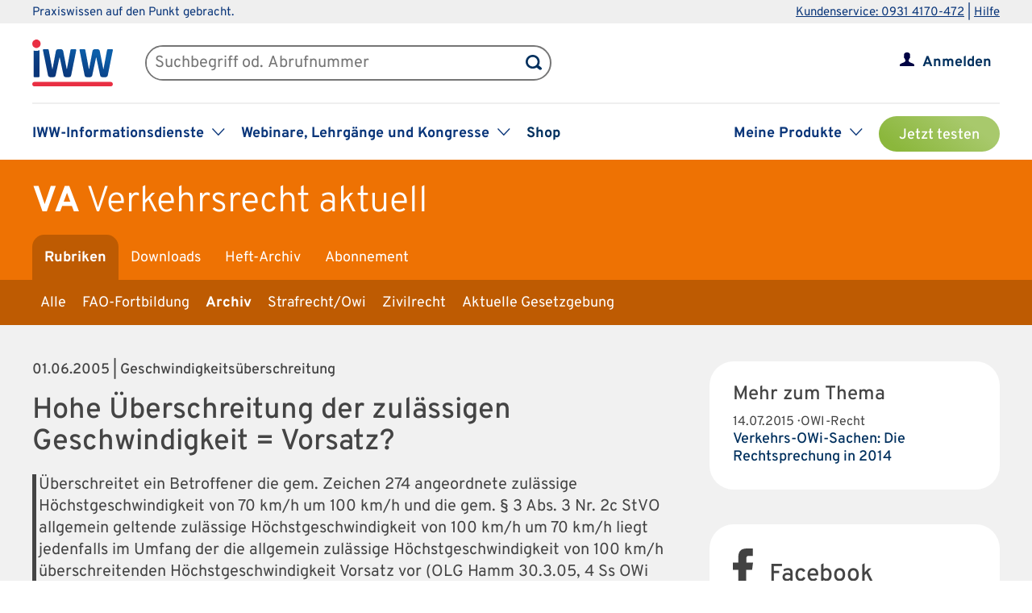

--- FILE ---
content_type: text/css
request_url: https://www.iww.de/css/services/va.css
body_size: 312
content:
/* Produkt-Header */
#wrapper_product_header_top {background-color: #ee7203;}
#wrapper_product_header_bottom, #main_menu_product .active a, #wrapper_product_header .menue-hide {background-color: #be5b02;}
#wrapper_product_header .menue-hide {-moz-box-shadow: 0px 0px 10px 0px #984902; -webkit-box-shadow: 0px 0px 10px 0px #984902; box-shadow: 0px 0px 10px 0px #984902;}

--- FILE ---
content_type: image/svg+xml
request_url: https://www.iww.de/img/lupe.svg
body_size: 675
content:
<?xml version="1.0" encoding="utf-8"?>
<!-- Generator: Adobe Illustrator 18.1.1, SVG Export Plug-In . SVG Version: 6.00 Build 0)  -->
<svg version="1.1" id="Ebene_1" xmlns="http://www.w3.org/2000/svg" xmlns:xlink="http://www.w3.org/1999/xlink" x="0px" y="0px"
	 viewBox="0 0 581.4 557.3" enable-background="new 0 0 581.4 557.3" xml:space="preserve">
<path fill="#00305E" d="M562.2,462.7l-92.7-77.5l0.4-0.4c23.4-38.3,36.1-85,36.1-131.8C508.1,112.7,393.3,0,253,0S0,112.7,0,253
	s112.7,253,253,253c51,0,99.9-17,142.4-42.5l0.3-0.3l97.7,81.7c22.7,19,56.4,15.9,75.4-6.7l0,0C587.9,515.4,584.8,481.7,562.2,462.7
	z M253,427.3c-95.7,0-174.3-76.5-174.3-174.3S157.3,78.7,253,78.7S427.3,157.3,427.3,253S348.7,427.3,253,427.3z"/>
</svg>
